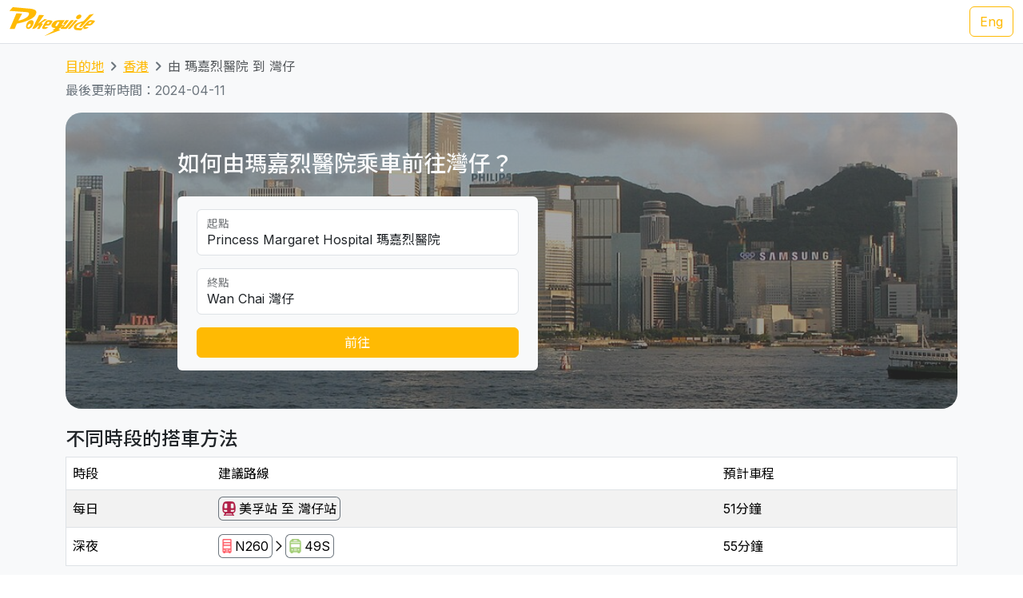

--- FILE ---
content_type: text/html; charset=UTF-8
request_url: https://transport.pokeguide.com/zh/%E9%A6%99%E6%B8%AF/navigate/%E7%91%AA%E5%98%89%E7%83%88%E9%86%AB%E9%99%A2/%E7%81%A3%E4%BB%94
body_size: 15226
content:
<!doctype html><html lang="zh"><head><meta charset="utf-8"/><meta http-equiv="x-ua-compatible" content="ie=edge"/><meta name="viewport" content="width=device-width,minimum-scale=1,initial-scale=1"/><meta property="description" content="本網站教你如何由瑪嘉烈醫院乘車前往灣仔，例如正常時段是 地鐵，深夜是 N260 九巴 + 49S 專線小巴。我們網羅不同地區的主要交通資訊，令你易於安排行程。Pokeguide 最齊全點對點交通搜尋，包括巴士、地鐵、小巴、渡輪和免費接駁巴士等公共交通工具，並提供AI實時到站時間。Pokeguide 會推介最快地鐵車廂車門位置，及使用超簡易方便AR相機導航令你於路面也不會迷路！"/><meta property="og:description" content="本網站教你如何由瑪嘉烈醫院乘車前往灣仔，例如正常時段是 地鐵，深夜是 N260 九巴 + 49S 專線小巴。我們網羅不同地區的主要交通資訊，令你易於安排行程。Pokeguide 最齊全點對點交通搜尋，包括巴士、地鐵、小巴、渡輪和免費接駁巴士等公共交通工具，並提供AI實時到站時間。Pokeguide 會推介最快地鐵車廂車門位置，及使用超簡易方便AR相機導航令你於路面也不會迷路！"/><meta property="og:type" content="article"/><meta property="og:url" content="/"/><meta property="og:site_name" content="Pokeguide"/><meta property="og:locale" content="zh"/><meta property="al:ios:url" content="pokeguide://?start_lat=22.3408&amp;start_lng=114.13466&amp;start_place_name=%E7%91%AA%E5%98%89%E7%83%88%E9%86%AB%E9%99%A2&amp;end_lat=22.277652&amp;end_lng=114.173288&amp;end_place_name=%E7%81%A3%E4%BB%94&amp;action=navigate&amp;mode=start_end&amp;city_code=hk"><meta property="al:ios:app_store_id" content="1007055917"><meta property="al:ios:app_name" content="Pokeguide"><meta property="al:android:url" content="pokeguide://?start_lat=22.3408&amp;start_lng=114.13466&amp;start_place_name=%E7%91%AA%E5%98%89%E7%83%88%E9%86%AB%E9%99%A2&amp;end_lat=22.277652&amp;end_lng=114.173288&amp;end_place_name=%E7%81%A3%E4%BB%94&amp;action=navigate&amp;mode=start_end&amp;city_code=hk"><meta property="al:android:package" content="com.pokeguide.pokeguide"><meta property="al:android:app_name" content="Pokeguide"><meta name="keywords" content="香港, 由 瑪嘉烈醫院 到 灣仔 交通, 導航, 實時到站時間, 地鐵, 巴士, 專線小巴, 紅Van, 輕鐵, 纜車, 山頂纜車, 電車, 接駁巴士, 免費穿梭巴士, 穿梭巴士, 渡輪, 九巴, 城巴, 新巴, 昂坪360, navigation, real-time ETA, MTR, bus, green minibus, red van, light rail, cable car, peak tram, tram, shuttle, shuttle bus, free shuttle bus, ferry, kmb, citybus, nwfb, bravo bus, ngong ping 360"/><meta name="og:keywords" content="香港, 由 瑪嘉烈醫院 到 灣仔 交通, 導航, 實時到站時間, 地鐵, 巴士, 專線小巴, 紅Van, 輕鐵, 纜車, 山頂纜車, 電車, 接駁巴士, 免費穿梭巴士, 穿梭巴士, 渡輪, 九巴, 城巴, 新巴, 昂坪360, navigation, real-time ETA, MTR, bus, green minibus, red van, light rail, cable car, peak tram, tram, shuttle, shuttle bus, free shuttle bus, ferry, kmb, citybus, nwfb, bravo bus, ngong ping 360"/><script>(function(w,d,s,l,i){w[l]=w[l]||[];w[l].push({'gtm.start': new Date().getTime(),event:'gtm.js'});var f=d.getElementsByTagName(s)[0], j=d.createElement(s),dl=l!='dataLayer'?'&l='+l:'';j.async=true;j.src='https://www.googletagmanager.com/gtm.js?id='+i+dl;f.parentNode.insertBefore(j,f); })(window,document,'script','dataLayer','GTM-THFR3RJ');</script><link rel="canonical" href="/zh/%E9%A6%99%E6%B8%AF/navigate/%E7%91%AA%E5%98%89%E7%83%88%E9%86%AB%E9%99%A2/%E7%81%A3%E4%BB%94"><link rel="alternate" href="/en/hong_kong/navigate/princess-margaret-hospital/wan-chai" hreflang="en"><script type="application/ld+json">{"@context":"https://schema.org","@type":"BreadcrumbList","itemListElement":[{"@type":"ListItem","position":1,"name":"目的地","item":"https://transport.pokeguide.com/zh"},{"@type":"ListItem","position":2,"name":"香港","item":"https://transport.pokeguide.com/zh/%E9%A6%99%E6%B8%AF"},{"@type":"ListItem","position":3,"name":"由 瑪嘉烈醫院 到 灣仔","item":"https://transport.pokeguide.com/zh/%E9%A6%99%E6%B8%AF/navigate/%E7%91%AA%E5%98%89%E7%83%88%E9%86%AB%E9%99%A2/%E7%81%A3%E4%BB%94"}]}</script><link rel="icon" href="https://transport.pokeguide.com/img/appiconset/app_icon_60.png" sizes="60x60" /><link rel="icon" href="https://transport.pokeguide.com/img/appiconset/app_icon_120.png" sizes="120x120" /><link rel="icon" href="https://transport.pokeguide.com/img/appiconset/app_icon_180.png" sizes="180x180" /><link rel="apple-touch-icon" sizes="180x180" href="https://transport.pokeguide.com/img/appiconset/app_icon_180.png" /><link rel="shortcut icon" href="https://transport.pokeguide.com/favicon.ico" type="image/x-icon" /><link rel="preconnect" href="https://fonts.googleapis.com"><link rel="preconnect" href="https://fonts.gstatic.com" crossorigin><link href="https://fonts.googleapis.com/css2?family=Inter:wght@300;400;500;600;700;800;900&display=swap" rel="stylesheet"><link href="https://fonts.googleapis.com/css2?family=Noto+Sans+HK:wght@100;300;400;500;700;900&display=swap" rel="stylesheet"><meta property="og:title" content="Pokeguide | 由 瑪嘉烈醫院 到 灣仔 的交通" /><title>Pokeguide | 由 瑪嘉烈醫院 到 灣仔 的交通</title><link href="/storage/css/bootstrap.min.css" rel="stylesheet"><link rel="stylesheet" href="https://cdn.jsdelivr.net/npm/swiper@11/swiper-bundle.min.css" /><link href="/storage/css/app.css" rel="stylesheet"><style> :root{--pg-B42249: invert(17%) sepia(75%) saturate(2633%) hue-rotate(324deg) brightness(98%) contrast(94%);--pg-FF5F69: invert(54%) sepia(43%) saturate(2035%) hue-rotate(317deg) brightness(96%) contrast(108%);--pg-92D685: invert(100%) sepia(15%) saturate(6835%) hue-rotate(29deg) brightness(101%) contrast(61%);}* { --bs-border-radius: 0.375rem !important; }</style><link rel="stylesheet" href="https://unpkg.com/leaflet@1.9.4/dist/leaflet.css" integrity="sha256-p4NxAoJBhIIN+hmNHrzRCf9tD/miZyoHS5obTRR9BMY=" crossorigin=""/><script src="https://unpkg.com/leaflet@1.9.4/dist/leaflet.js" integrity="sha256-20nQCchB9co0qIjJZRGuk2/Z9VM+kNiyxNV1lvTlZBo=" crossorigin=""></script></head><body><noscript><iframe src="https://www.googletagmanager.com/ns.html?id=GTM-THFR3RJ" height="0" width="0" style="display:none;visibility:hidden"></iframe></noscript><header class="navbar navbar-expand-lg navbar-dark sticky-top border-bottom"><nav class="container-xxl flex-wrap flex-lg-nowrap" aria-label="Main navigation"><a class="navbar-brand p-0 me-0 me-lg-2" href="/" aria-label="Pokeguide"><img src="/storage/img/pokeguide_logo.svg" alt="Pokeguide" height="36" width="107" /></a><div class="d-flex"><a href="/en/hong_kong/navigate/princess-margaret-hospital/wan-chai" class="btn btn-outline-warning">Eng</a></div></nav></header><div class="bg-light"><div class="container pb-4"><nav aria-label="breadcrumb" class="pt-3"><ol class="breadcrumb"><li class="breadcrumb-item text-secondary"><a href="/zh">目的地</a></li><li class="breadcrumb-item text-secondary"><a href="/zh/%E9%A6%99%E6%B8%AF">香港</a></li><li class="breadcrumb-item active" aria-current="page">由 瑪嘉烈醫院 到 灣仔</li></ol></nav><p class="text-secondary">最後更新時間：2024-04-11</p><div class="d-flex flex-column flex-md-row justify-content-center align-items-center mt-2 top-image w-100 px-5 px-md-3 py-5" style="background-image: linear-gradient(360deg, rgba(61, 61, 61, 0.5),rgba(97, 97, 97, 0.5)),url(/storage/img/hk/transport_poi/1658.png);"><div class="col-12 col-md-5 col-lg-5 d-flex flex-column rounded-2"><h3 class="text-center text-md-start text-light fw-medium mb-4">如何由瑪嘉烈醫院乘車前往灣仔？</h3><div class="bg-light w-100 rounded-2 px-4 py-3"><div class="form-floating mb-3"><input type="search" class="form-control" id="startLocation" value="Princess Margaret Hospital 瑪嘉烈醫院" list="pois"><label for="startLocation">起點</label></div><div class="form-floating mb-3"><input type="search" class="form-control" id="endLocation" value="Wan Chai 灣仔" list="pois"><label for="endLocation">終點</label></div><datalist id="pois"><option value="Kennedy Town 堅尼地城" slug="堅尼地城"></option><option value="The University of Hong Kong 香港大學" slug="香港大學"></option><option value="Shek Tong Tsui 石塘咀" slug="石塘咀"></option><option value="Sai Wan/Sai Ying Pun 西環/西營盤" slug="西環-西營盤"></option><option value="Mid-Levels West 西半山" slug="西半山"></option><option value="Tung Wah Hospital 東華醫院" slug="東華醫院"></option><option value="Sheung Wan 上環" slug="上環"></option><option value="Central 中環" slug="中環"></option><option value="Central Mid-Levels 中環半山" slug="中環半山"></option><option value="Victoria Peak 山頂/太平山" slug="山頂-太平山"></option><option value="Admiralty/Tamar 金鐘/添馬" slug="金鐘-添馬"></option><option value="Wan Chai 灣仔" slug="灣仔"></option><option value="Wan Chai Pier/Exhibition Centre Station 灣仔碼頭/會展站" slug="灣仔碼頭-會展站"></option><option value="SOGO Causeway Bay 銅鑼灣崇光百貨" slug="銅鑼灣-崇光百貨"></option><option value="Happy Valley 跑馬地" slug="跑馬地"></option><option value="Tai Hang 大坑" slug="大坑"></option><option value="Tin Hau 天后" slug="天后"></option><option value="Fortress Hill 炮台山" slug="炮台山"></option><option value="North Point 北角" slug="北角"></option><option value="Braemar Hill 寶馬山" slug="寶馬山"></option><option value="Quarry Bay 鰂魚涌" slug="鰂魚涌"></option><option value="Tai Koo City 太古城" slug="太古城"></option><option value="Sai Wan Ho 西灣河" slug="西灣河"></option><option value="Shau Kei Wan 筲箕灣" slug="筲箕灣"></option><option value="Heng Fa Chuen 杏花邨" slug="杏花邨"></option><option value="Chai Wan 柴灣" slug="柴灣"></option><option value="Siu Sai Wan 小西灣" slug="小西灣"></option><option value="Queen Mary Hospital 瑪麗醫院" slug="瑪麗醫院"></option><option value="Cyberport 數碼港" slug="數碼港"></option><option value="Chi Fu Fa Yuen 置富花園" slug="置富花園"></option><option value="Wah Fu Estate 華富邨" slug="華富邨"></option><option value="Aberdeen 香港仔" slug="香港仔"></option><option value="Lei Tung Estate 利東邨" slug="利東邨"></option><option value="South Horizons 海怡半島" slug="海怡半島"></option><option value="Wong Chuk Hang 黃竹坑" slug="黃竹坑"></option><option value="Ocean Park (Main Entrance) 海洋公園 (正門)" slug="海洋公園"></option><option value="Stanley 赤柱" slug="赤柱"></option><option value="Shek O 石澳" slug="石澳"></option><option value="Jardine&#039;s Lookout 渣甸山" slug="渣甸山"></option><option value="Tsim Sha Tsui 尖沙咀" slug="尖沙咀"></option><option value="Jordan 佐敦" slug="佐敦"></option><option value="Kowloon Airport Express Station 九龍機鐵站" slug="九龍機鐵站"></option><option value="Western Harbour Tunnel 西區海底隧道" slug="西區海底隧道"></option><option value="West Kowloon Cultural Area 西九文化區" slug="西九文化區"></option><option value="West Kowloon HSR Station 西九龍高鐵站" slug="西九龍高鐵站"></option><option value="Ferry Point/Austin 渡船角/柯士甸" slug="渡船角-柯士甸"></option><option value="The Polytechnic University of Hong Kong 香港理工大學" slug="香港理工大學"></option><option value="Hung Hom Station 紅磡站" slug="紅磡站"></option><option value="Cross Harbour Tunnel 海底隧道" slug="海底隧道"></option><option value="Yau Ma Tei Station 油麻地站" slug="油麻地"></option><option value="Mong Kok 旺角" slug="旺角"></option><option value="Prince Edward Station 太子站" slug="太子站"></option><option value="Olympic Station 奧運站" slug="奧運站"></option><option value="Sham Shui Po 深水埗" slug="深水埗"></option><option value="Nam Cheong Station 南昌站" slug="南昌"></option><option value="Cheung Sha Wan Station 長沙灣站" slug="長沙灣"></option><option value="So Uk Estate 蘇屋邨" slug="蘇屋邨"></option><option value="Lai Chi Kok Station 荔枝角站" slug="荔枝角"></option><option value="Hoi Lai Estate 海麗邨" slug="海麗邨"></option><option value="Mei Foo 美孚" slug="美孚"></option><option value="Chak On Estate 澤安邨" slug="澤安邨"></option><option value="Shek Kip Mei 石硤尾" slug="石硤尾"></option><option value="Kowloon Tong Station 九龍塘站" slug="九龍塘"></option><option value="Lok Fu 樂富" slug="樂富"></option><option value="Tsui Chuk Garden 翠竹花園" slug="翠竹花園"></option><option value="Wong Tai Sin 黃大仙" slug="黃大仙"></option><option value="Kowloon Hospital 九龍醫院" slug="九龍醫院"></option><option value="Kowloon City Pier 九龍城碼頭" slug="九龍城碼頭"></option><option value="Regal Oriental Hotel 富豪東方酒店" slug="富豪東方酒店"></option><option value="Sung Wong Toi Station 宋皇臺站" slug="宋皇臺"></option><option value="Ma Tau Wai 馬頭圍" slug="馬頭圍"></option><option value="Ma Tau Kok 馬頭角" slug="馬頭角"></option><option value="To Kwa Wan Market 土瓜灣街市" slug="土瓜灣"></option><option value="Ho Man Tin Station 何文田站" slug="何文田"></option><option value="Whampoa Garden 黃埔花園" slug="黃埔花園"></option><option value="Tsz Wan Shan 慈雲山" slug="慈雲山"></option><option value="Diamond Hill Station 鑽石山站" slug="鑽石山"></option><option value="San Po Kong 新蒲崗" slug="新蒲崗"></option><option value="Kai Tak Station 啟德站" slug="啟德"></option><option value="Kai Tak Cruise Terminal 啟德郵輪碼頭" slug="啟德郵輪碼頭"></option><option value="Ngau Chi Wan/Choi Hung Station 牛池灣/彩虹站" slug="牛池灣-彩虹站"></option><option value="KITEC 九龍灣國際展貿中心" slug="九龍灣國際展貿中心"></option><option value="Megabox MegaBox" slug="megabox"></option><option value="Hong Kong Children&#039;s Hospital 香港兒童醫院" slug="香港兒童醫院"></option><option value="Kowloon Bay Station 九龍灣站" slug="九龍灣"></option><option value="Lok Wah Estate 樂華邨" slug="樂華邨"></option><option value="Ngau Tau Kok Station 牛頭角站" slug="牛頭角"></option><option value="Tsui Ping North Estate 翠屏北邨" slug="翠屏北邨"></option><option value="Tsui Ping South Estate 翠屏南邨" slug="翠屏南邨"></option><option value="Yue Man Square 裕民坊" slug="裕民坊"></option><option value="Kwun Tong Station 觀塘站" slug="觀塘"></option><option value="Laguna City 麗港城" slug="麗港城"></option><option value="Lam Tin Station 藍田站" slug="藍田"></option><option value="Eastern Harbour Crossing 東區海底隧道" slug="東區海底隧道"></option><option value="Yau Tong Station 油塘站" slug="油塘"></option><option value="Lei Yue Mun Estate 鯉魚門邨" slug="鯉魚門"></option><option value="Lam Tin Estate 藍田邨" slug="藍田邨"></option><option value="Po Tat Estate 寶達邨" slug="寶達邨"></option><option value="Sau Mau Ping 秀茂坪" slug="秀茂坪"></option><option value="On Tat Estate 安達邨" slug="安達邨"></option><option value="On Tai Estate 安泰邨" slug="安泰邨"></option><option value="Shun Lee Estate 順利邨" slug="順利邨"></option><option value="Shun Tin Estate 順天邨" slug="順天邨"></option><option value="Choi Wan Estate 彩雲邨" slug="彩雲邨"></option><option value="Choi Fuk Estate 彩福邨" slug="彩福邨"></option><option value="Tiu Keng Leng 調景嶺" slug="調景嶺"></option><option value="Tseung Kwan O Town Centre 將軍澳市中心" slug="將軍澳"></option><option value="Hang Hau 坑口" slug="坑口"></option><option value="Po Lam 寶琳" slug="寶琳"></option><option value="Chui Lam Estate 翠林邨" slug="翠林邨"></option><option value="Hong Sing Garden 康盛花園" slug="康盛花園"></option><option value="LOHAS Park 日出康城" slug="日出康城"></option><option value="Tseung Kwan O Industrial Estate 將軍澳工業邨" slug="將軍澳工業邨"></option><option value="The Hong Kong University of Science and Technology 香港科技大學" slug="香港科技大學"></option><option value="Sai Kung Town Centre 西貢市中心" slug="西貢"></option><option value="Pak Tam Chung 北潭涌" slug="北潭涌"></option><option value="Worldwide Gardens 世界花園" slug="世界花園"></option><option value="Tai Wai 大圍" slug="大圍"></option><option value="Che Kung Temple 車公廟" slug="車公廟"></option><option value="Che Kung Temple Station 車公廟站" slug="車公廟站"></option><option value="Sun Tin Wai Estate 新田圍邨" slug="新田圍邨"></option><option value="Sha Tin Wai Station 沙田圍站" slug="沙田圍"></option><option value="Shui Chuen O Estate 水泉澳邨" slug="水泉澳邨"></option><option value="Shatin Town Centre 沙田市中心" slug="沙田"></option><option value="Sha Tin Station 沙田站" slug="沙田站"></option><option value="City One Station 第一城站" slug="第一城站"></option><option value="City One Shatin 沙田第一城" slug="沙田第一城"></option><option value="The Hang Seng University of Hong Kong 香港恒生大學" slug="香港恒生大學"></option><option value="Shek Mun 石門" slug="石門"></option><option value="Fo Tan Station 火炭站" slug="火炭"></option><option value="Sha Tin Lodge 沙田山莊" slug="沙田山莊"></option><option value="Chun Yeung Estate 駿洋邨" slug="駿洋邨"></option><option value="Sui Wo Court 穗禾苑" slug="穗禾苑"></option><option value="Greenwood Terrace 華翠園" slug="華翠園"></option><option value="Kau To Shan 九肚山" slug="九肚山"></option><option value="Tai Shui Hang 大水坑" slug="大水坑"></option><option value="Heng On Station 恒安站" slug="恒安"></option><option value="Yiu On Estate 耀安邨" slug="耀安邨"></option><option value="Ma On Shan Town Centre 馬鞍山市中心" slug="馬鞍山"></option><option value="Wu Kai Sha Station 烏溪沙站" slug="烏溪沙"></option><option value="Nai Chung 泥涌" slug="泥涌"></option><option value="University Station 大學站" slug="中文大學"></option><option value="Chung Chi Gate 崇基門" slug="崇基門"></option><option value="The University Mall 百萬大道" slug="百萬大道"></option><option value="Four Pillars 四條柱" slug="四條柱"></option><option value="New Asia College 新亞書院" slug="新亞書院"></option><option value="United College 聯合書院" slug="聯合書院"></option><option value="Shaw College 逸夫書院" slug="逸夫書院"></option><option value="Lo Kwee-Seong Integrated Biomedical Building (IBMB) 羅桂祥綜合生物醫學大樓 (IBSB)" slug="ibsb"></option><option value="Yau King Lane 優景里" slug="優景里"></option><option value="Science Park Phase 1 科學園第一期" slug="科學園"></option><option value="Pak Shek Kok 白石角" slug="白石角"></option><option value="Tai Po Market Station 大埔墟站" slug="大埔墟"></option><option value="Tai Po Central 大埔中心" slug="大埔"></option><option value="Tai Po Nethersole Hospital 大埔那打素醫院" slug="大埔那打素醫院"></option><option value="Tai Po Industrial Estate Bus Terminus 大埔工業邨總站" slug="大埔工業邨"></option><option value="The Education University of Hong Kong 香港教育大學" slug="教育大學"></option><option value="Tai Wo 太和" slug="太和"></option><option value="Hong Lok Yuen 康樂園" slug="康樂園"></option><option value="Lam Tsuen 林村" slug="林村"></option><option value="Fanling Station 粉嶺站" slug="粉嶺"></option><option value="Luen Wo Market, Fanling 粉嶺聯和墟" slug="聯和墟"></option><option value="Queen&#039;s Hill 皇后山" slug="皇后山"></option><option value="Sha Tau Kok 沙頭角" slug="沙頭角"></option><option value="Northern Hospital 北區醫院" slug="北區醫院"></option><option value="Fairview Park 錦綉花園" slug="錦綉花園"></option><option value="Kam Sheung Road Station 錦上路站" slug="錦上路"></option><option value="Yuen Long Station 元朗站" slug="元朗站"></option><option value="Yuen Long Main Road 元朗大馬路" slug="元朗大馬路"></option><option value="Long Ping 朗屏" slug="朗屏"></option><option value="Yuen Long Industrial Estate 元朗工業邨" slug="元朗工業邨"></option><option value="Tin Shui Wai Station 天水圍站" slug="天水圍站"></option><option value="Tin Shui Wai Town Centre 天水圍市中心" slug="天水圍"></option><option value="Wetland Park 濕地公園" slug="濕地公園"></option><option value="Lau Fau Shan 流浮山" slug="流浮山"></option><option value="Hung Shui Kiu 洪水橋" slug="洪水橋"></option><option value="Siu Hong 兆康" slug="兆康"></option><option value="Tuen Mun Town Centre 屯門市中心" slug="屯門"></option><option value="Tuen Mun Station 屯門站" slug="屯門站"></option><option value="Shan King Estate 山景邨" slug="山景邨"></option><option value="Lung Mun Oasis 龍門居" slug="龍門居"></option><option value="Sam Shing 三聖" slug="三聖"></option><option value="Tuen Mun Swimming Pool 屯門游泳池" slug="屯門游泳池"></option><option value="Tuen Mun Pier 屯門碼頭" slug="屯門碼頭"></option><option value="Tsuen Wan West Station 荃灣西站" slug="荃灣西"></option><option value="Tsuen King Circuit 荃景圍" slug="荃景圍"></option><option value="Tsuen Wan Station 荃灣站" slug="荃灣"></option><option value="Riviera Gardens 海濱花園" slug="海濱花園"></option><option value="Tai Wo Hau Estate 大窩口邨" slug="大窩口"></option><option value="Lei Muk Shue Estate 梨木樹邨" slug="梨木樹"></option><option value="Shek Yam Estate 石蔭邨" slug="石蔭"></option><option value="Shek Lei Estate 石籬邨" slug="石籬"></option><option value="Kwai Chung Estate 葵涌邨" slug="葵涌邨"></option><option value="Kwai Hing Station 葵興站" slug="葵興站"></option><option value="Kwai Shing East 葵盛東" slug="葵盛東"></option><option value="Kwai Shing West 葵盛西" slug="葵盛西"></option><option value="Kwai Fong Station 葵芳站" slug="葵芳站"></option><option value="Lai King 荔景" slug="荔景"></option><option value="Princess Margaret Hospital (Lai King) 瑪嘉烈醫院 (荔景)" slug="瑪嘉烈醫院-荔景"></option><option value="Kwai Chung Hospital 葵涌醫院" slug="葵涌醫院"></option><option value="Princess Margaret Hospital 瑪嘉烈醫院" slug="瑪嘉烈醫院"></option><option value="Tsing Yi Station 青衣站" slug="青衣站"></option><option value="Cheung Hong Estate 長康邨" slug="長康邨"></option><option value="Mayfair Gardens 美景花園" slug="美景花園"></option><option value="Ma Wan 馬灣" slug="馬灣"></option><option value="Yan O Station 欣澳站" slug="欣澳站"></option><option value="Disneyland Resort 迪士尼" slug="迪士尼"></option><option value="Discovery Bay 愉景灣" slug="愉景灣"></option><option value="Mui Wo Pier 梅窩碼頭" slug="梅窩碼頭"></option><option value="Hei Ling Chau 喜靈洲" slug="喜靈洲"></option><option value="Ping Chau 坪洲" slug="坪洲"></option><option value="Cheung Chau 長洲" slug="長洲"></option><option value="Ngong Ping 昂坪" slug="昂坪"></option><option value="Tai O 大澳" slug="大澳"></option><option value="Tung Chung Town Centre 東涌市中心" slug="東涌市中心"></option><option value="Tung Chung East (Ying Tung Estate) 東涌東 (迎東邨)" slug="東涌東-迎東邨"></option><option value="Yat Tung Estate 逸東邨" slug="逸東邨"></option><option value="Mun Tung Estate 滿東邨" slug="滿東邨"></option><option value="HK-ZH-MC Bridge 港珠澳大橋" slug="港珠澳大橋"></option><option value="Airport Concourse 機場大堂" slug="機場"></option><option value="Yung Shue Wan, Lamma Island 南丫島榕樹灣" slug="南丫島榕樹灣"></option><option value="Sok Kwu Wan, Lamma Island 南丫島索罟灣" slug="南丫島索罟灣"></option><option value="Sheung Shui Station 上水站" slug="上水站"></option><option value="Tsat Tsz Mui 七姊妹" slug="七姊妹"></option><option value="Repulse Bay 淺水灣" slug="淺水灣"></option><option value="Lo Wu 羅湖" slug="羅湖"></option><option value="Lok Ma Chau Lookout 落馬洲瞭望台" slug="落馬洲瞭望台"></option><option value="Tai Fu Tai 大夫第" slug="大夫第"></option><option value="Chuen Lung 川龍" slug="川龍"></option></datalist><button id="navigate-button" class="btn btn-warning w-100" onclick="navigateBetweenPois()">前往</button></div></div><div id="navigate-map" class="col-11 col-md-5 col-lg-4 ms-md-4 mt-5 mt-md-0" style="aspect-ratio: 1; border-radius: 24px"></div></div><h4 class="mt-4">不同時段的搭車方法</h4><table class="table mb-0 table-striped border"><thead><tr><td>時段</td><td>建議路線</td><td>預計車程</td></tr></thead><tr><td class="align-middle">每日</td><td class="tooltip-container align-middle"><span class="align-items-stretch d-inline-block" style="font-size: 0"><span class="d-inline-block border-start border-top border-bottom border-secondary rounded-start ps-1" style="height: 30px; font-size: 16px; line-height: 28px"><span tabindex="0" data-bs-toggle="tooltip" data-bs-placement="top" title="地鐵"><img src="/img/transport_type/icon_metro.png" height="18" style="margin-bottom: 0.25rem; filter: var(--pg-B42249);" alt="地鐵"></span></span><span class="d-inline-block border-end border-top border-bottom border-secondary rounded-end px-1" style="height: 30px; font-size: 16px; line-height: 28px">美孚站 至 灣仔站</span></span></td><td class="align-middle">51分鐘</td></tr><tr><td class="align-middle">深夜</td><td class="tooltip-container align-middle"><span class="align-items-stretch d-inline-block" style="font-size: 0"><span class="d-inline-block border-start border-top border-bottom border-secondary rounded-start ps-1" style="height: 30px; font-size: 16px; line-height: 28px"><span tabindex="0" data-bs-toggle="tooltip" data-bs-placement="top" title="九巴"><img src="/img/transport_type/icon_bus.png" height="18" style="margin-bottom: 0.25rem; filter: var(--pg-FF5F69);" alt="九巴"></span></span><span class="d-inline-block border-end border-top border-bottom border-secondary rounded-end px-1" style="height: 30px; font-size: 16px; line-height: 28px">N260</span><span class="d-inline-block" style="height: 30px; font-size: 16px; line-height: 28px"><img src="/img/icon_arrow.png" alt="，然後轉乘" width="16" height="16" class="mb-1"></span><span class="d-inline-block border-start border-top border-bottom border-secondary rounded-start ps-1" style="height: 30px; font-size: 16px; line-height: 28px"><span tabindex="0" data-bs-toggle="tooltip" data-bs-placement="top" title="專線小巴"><img src="/img/transport_type/icon_minibus.png" height="18" style="margin-bottom: 0.25rem; filter: var(--pg-92D685);" alt="專線小巴"></span></span><span class="d-inline-block border-end border-top border-bottom border-secondary rounded-end px-1" style="height: 30px; font-size: 16px; line-height: 28px">49S</span></span></td><td class="align-middle">55分鐘</td></tr></table><h4 class="mt-3">香港地鐵／巴士和其他交通服務</h4><div id="operator-swiper" class="swiper d-flex flex-row align-items-center"><div id="operator-swiper-button-prev" class="swiper-button-prev"></div><div id="card-container" class="swiper-wrapper flex-fill w-100"><a class="swiper-slide d-flex flex-column align-items-center card text-reset text-decoration-none" href="https://www.mtr.com.hk/ch/customer/services/routemap_index.html"><img src="/storage/img/hk/transport_operator/14.png?w=256" class="card-img-top flex-fill card-image" alt=""><div class="card-body flex-fill w-100 d-flex flex-column align-items-center"><h5 class="card-title text-center">輕鐵</h5><p class="card-text">輕鐵（全稱輕便鐵路，前稱九廣輕鐵，《香港法例》上則稱為西北鐵路）是香港一個位於新界西北運轉的輕型鐵路系統，高速的無閉塞輕鐵系統之一，行駛於新界西的屯門區及元朗區，總長度36.15公里，68個車站。</p></div></a><a class="swiper-slide d-flex flex-column align-items-center card text-reset text-decoration-none" href="https://www.kmb.hk/"><img src="/storage/img/hk/transport_operator/11.png?w=256" class="card-img-top flex-fill card-image" alt=""><div class="card-body flex-fill w-100 d-flex flex-column align-items-center"><h5 class="card-title text-center">九巴</h5><p class="card-text">九龍巴士（一九三三）有限公司（縮寫：KMB，通稱：九巴）為載通國際控股公司旗下，是香港首兩間專營巴士公司（另一間為中華汽車），於1933年成立；主要經營九龍及新界的專營巴士服務（離島區除外），但並沒有經營來往港島範圍內的路線，唯獨港島往新界或九龍的非聯營及節日路線只有不足30條，目的地大致為元朗、上水、荃灣等地，截至2022年1月現經營402條巴士路線及共有約4000部巴士，是香港最大的專營巴士公司，同時，與龍運巴士為姊妹公司。</p></div></a><a class="swiper-slide d-flex flex-column align-items-center card text-reset text-decoration-none" href="https://www.mtr.com.hk/ch/customer/main/index.html"><img src="/storage/img/hk/transport_operator/18.png?w=256" class="card-img-top flex-fill card-image" alt=""><div class="card-body flex-fill w-100 d-flex flex-column align-items-center"><h5 class="card-title text-center">地鐵</h5><p class="card-text">香港的鐵路網絡包括九個不同的鐵路線路，涵蓋香港主要的地區和郊區。這些線路包括港島線、觀塘線、荃灣線、將軍澳線、東鐵線、屯馬線、南港島線、東涌線和機場快線。</p></div></a><a class="swiper-slide d-flex flex-column align-items-center card text-reset text-decoration-none" href="https://www.starferry.com.hk/tc/home"><img src="/storage/img/hk/transport_operator/26.png?w=256" class="card-img-top flex-fill card-image" alt=""><div class="card-body flex-fill w-100 d-flex flex-column align-items-center"><h5 class="card-title text-center">天星小輪</h5><p class="card-text">天星小輪，是香港歷史最悠久的渡海小輪公司，1898年5月1日起在維多利亞港兩岸提供服務，載客來往香港島及九龍。現時小輪設有兩條航線，分別由中環／灣仔來往尖沙咀。</p></div></a><a class="swiper-slide d-flex flex-column align-items-center card text-reset text-decoration-none" href="https://www.np360.com.hk/"><img src="/storage/img/hk/transport_operator/21.png?w=256" class="card-img-top flex-fill card-image" alt=""><div class="card-body flex-fill w-100 d-flex flex-column align-items-center"><h5 class="card-title text-center">昂坪360</h5><p class="card-text">昂坪360，是香港一個連接大嶼山東涌及昂坪的架空索道系統，包括昂坪纜車及其相關的旅遊設施昂坪市集等，其中昂坪纜車是亞洲最長的雙纜索纜車系統。</p></div></a><a class="swiper-slide d-flex flex-column align-items-center card text-reset text-decoration-none" href="https://www.citybus.com.hk/home/default.aspx?intLangID=2"><img src="/storage/img/hk/transport_operator/1.png?w=256" class="card-img-top flex-fill card-image" alt=""><div class="card-body flex-fill w-100 d-flex flex-column align-items-center"><h5 class="card-title text-center">城巴</h5><p class="card-text">城巴有限公司，是香港匯達交通服務旗下的一家巴士公司，為香港境內現時四間專營巴士公司之一，路線網絡覆蓋全港18區，並同時提供非專營巴士服務和巴士租賃服務。</p></div></a><a class="swiper-slide d-flex flex-column align-items-center card text-reset text-decoration-none" href="https://www.hktramways.com/tc/"><img src="/storage/img/hk/transport_operator/28.png?w=256" class="card-img-top flex-fill card-image" alt=""><div class="card-body flex-fill w-100 d-flex flex-column align-items-center"><h5 class="card-title text-center">電車</h5><p class="card-text">香港電車是香港的一個路面電車系統，來往香港島東區的筲箕灣至中西區的堅尼地城，另有環形支線來往跑馬地，每日平均接載18萬人次的乘客，是全球現存唯一全數採用雙層電車的電車系統及最大的服務中雙層電車車隊。</p></div></a><a class="swiper-slide d-flex flex-column align-items-center card text-reset text-decoration-none" href="https://www.thepeak.com.hk/zh-hant"><img src="/storage/img/hk/transport_operator/24.png?w=256" class="card-img-top flex-fill card-image" alt=""><div class="card-body flex-fill w-100 d-flex flex-column align-items-center"><h5 class="card-title text-center">山頂纜車</h5><p class="card-text">山頂纜車是香港開埠後第一種運作的機動公共運輸工具及亞洲第一條地面纜車，於1888年5月30日起運作至今，來往香港島中環花園道和太平山爐峰峽。</p></div></a><a class="swiper-slide d-flex flex-column align-items-center card text-reset text-decoration-none" href="https://www.sunferry.com.hk/zh"><img src="/storage/img/hk/transport_operator/5.png?w=256" class="card-img-top flex-fill card-image" alt=""><div class="card-body flex-fill w-100 d-flex flex-column align-items-center"><h5 class="card-title text-center">新渡輪</h5><p class="card-text">新渡輪服務有限公司是香港渡輪公司，於1999年11月23日成立，並於2000年1月15日接辦原本由油蔴地小輪所經營的渡輪航線，成為香港境內最大渡輪服務經營者。</p></div></a><a class="swiper-slide d-flex flex-column align-items-center card text-reset text-decoration-none" href="https://hkkf.com.hk/"><img src="/storage/img/hk/transport_operator/8.png?w=256" class="card-img-top flex-fill card-image" alt=""><div class="card-body flex-fill w-100 d-flex flex-column align-items-center"><h5 class="card-title text-center">港九小輪</h5><p class="card-text">港九小輪控股有限公司，簡稱港九小輪，是香港一家渡輪公司，主要經營來自南丫島與香港島之間的客運服務。港九小輪成立於1998年6月，由多家船務公司及船廠公司合組而成，包括：財利船廠、港洋船務、聯合船務、翠華船務、裕發海事工程、大基海事工程及羅衍瑩等。</p></div></a><a class="swiper-slide d-flex flex-column align-items-center card text-reset text-decoration-none" href="https://www.nlb.com.hk/"><img src="/storage/img/hk/transport_operator/19.png?w=256" class="card-img-top flex-fill card-image" alt=""><div class="card-body flex-fill w-100 d-flex flex-column align-items-center"><h5 class="card-title text-center">新大嶼山巴士</h5><p class="card-text">新大嶼山巴士（1973）有限公司（縮寫：NLB，簡稱：大嶼山巴士、嶼巴和新嶼巴），是香港第三間專營巴士公司，服務範圍主要於大嶼山，也經營元朗、天水圍來往深圳灣口岸的路線。</p></div></a><a class="swiper-slide d-flex flex-column align-items-center card text-reset text-decoration-none" href="http://www.pitcl.com.hk/tc/bus_service.php"><img src="/storage/img/hk/transport_operator/23.png?w=256" class="card-img-top flex-fill card-image" alt=""><div class="card-body flex-fill w-100 d-flex flex-column align-items-center"><h5 class="card-title text-center">馬灣巴士</h5><p class="card-text">珀麗灣客運有限公司負責營辦香港的離島馬灣（包括島上大型私人屋苑珀麗灣）的對外交通服務，現時共營辦4條屋邨巴士路線及兩條渡輪航線。</p></div></a><a class="swiper-slide d-flex flex-column align-items-center card text-reset text-decoration-none" href="https://www.dbcommunity.hk/icms2/template?series=344"><img src="/storage/img/hk/transport_operator/3.png?w=256" class="card-img-top flex-fill card-image" alt=""><div class="card-body flex-fill w-100 d-flex flex-column align-items-center"><h5 class="card-title text-center">愉景灣巴士</h5><p class="card-text">愉景灣巴士是香港的一間巴士公司，由愉景灣的發展商香港興業國際所屬的「愉景灣交通服務有限公司」營辦，為大嶼山愉景灣提供部分24小時區內及對外交通服務。由於作為進出愉景灣的交通要道愉景灣隧道，自通車至今一直實施交通管制，限制其他車輛通行，因此「愉景灣巴士」是唯一在愉景灣地區提供陸路公共運輸服務的機構。</p></div></a><a class="swiper-slide d-flex flex-column align-items-center card text-reset text-decoration-none" href="http://www.sunbus.com.hk/tc/"><img src="/storage/img/hk/transport_operator/27.png?w=256" class="card-img-top flex-fill card-image" alt=""><div class="card-body flex-fill w-100 d-flex flex-column align-items-center"><h5 class="card-title text-center">陽光巴士</h5><p class="card-text">陽光巴士是載通國際有限公司的附屬公司。專門提供屋村巴士、員工及學童接送專車、購物商場穿梭巴士、跨境巴士營運等各種非專營巴士服務。</p></div></a></div><div id="operator-swiper-button-next" class="swiper-button-next"></div></div><div class="app-promotion-section d-flex flex-wrap px-3 px-md-5 rounded-5 pb-4 pb-md-0 pe-lg-0"><div class="app-promotion-description col-lg-6 col-md-7 col-12 d-flex flex-column justify-content-center align-items-start align-items-md-start align-items-center text-md-start text-center pt-3"><h2 class="fw-bold">香港最佳導航應用程式</h2><p>直接用 <a href="https://www.pokeguide.com/download">Pokeguide app</a> 查如何去目的地，毋需再記以上的答案，便可以找到最齊全的點對點交通搜尋，更有AI實時到站時間。</p><button type="button" class="btn btn-dark download-app-button fw-bold" data-bs-toggle="modal" data-bs-target="#promotionModal" onclick="redirect()"> 下載應用程式 <img src="/storage/img/apple_icon.svg" width="20" height="20" alt="apple icon"><img src="/storage/img/android_icon.svg" width="20" height="20" alt="android icon"></button></div><div class="col-lg-6 col-md-5 text-center position-relative overflow-hidden d-none d-md-inline app-promotion-image-container"><img src="/storage/img/promotion1.png" class="mx-auto position-relative app-promotion-image-front" alt="app demo image"><img src="/storage/img/promotion2.png" class="d-none d-lg-inline mx-auto position-relative app-promotion-image-behind" alt="app demo image 2"></div><div class="col-12 d-sm-inline d-md-none text-center"><img src="/storage/img/promotion1.png" class="app-promotion-image" alt="app demo image"></div></div></div></div><section id="redirect-app-section" class="d-block d-md-none bg-white position-fixed bottom-0 start-0 w-100 shadow-lg border-top-0 pt-2 px-2"><div class="d-flex flex-row align-items-center w-100"><button type="button" class="btn-close" aria-label="Close" onclick="document.getElementById('redirect-app-section').remove()"></button><img src="/img/app-icon.png" alt="Pokeguide Logo" class="mx-2 app-logo"><div class="d-flex flex-column flex-fill"><p class="contact-info-col flex-fill mb-0">Pokeguide - 亞洲最強交通轉乘app，考慮巴士到站時間，如何前往目的地</p><div class="d-flex flex-row align-items-center app-review-container"><img src="/img/star_fill.svg" width="16" height="16" alt="Star" /><img src="/img/star_fill.svg" width="16" height="16" alt="Star" /><img src="/img/star_fill.svg" width="16" height="16" alt="Star" /><img src="/img/star_fill.svg" width="16" height="16" alt="Star" /><img src="/img/star_half_fill.svg" width="16" height="16" alt="Half-filled star" /><p class="contact-info-col mb-0 user-metrics"> - 500K+ 用戶</p></div></div><button onclick="redirect()" type="button" class="btn btn-warning download-app-button">前往</button></div></section><footer><div class="container-fluid footer-row pb-md-5 px-5 pt-5"><div class="d-flex flex-column flex-lg-row align-items-center align-items-md-stretch align-items-lg-start"><div class="d-flex flex-column align-items-center flex-md-row align-items-md-start col-lg-8"><div class="contact-us-col mb-1 col-md-7 col-lg-6 d-flex flex-column align-items-center align-items-md-start"><img src="/storage/img/pokeguide_logo.svg" alt="Pokeguide" height="72" width="214" /><p class="pe-3 pt-2 text-center text-md-start"><u>Pokeguide</u> 最齊全點對點交通搜尋，包括巴士、地鐵、小巴、渡輪和免費接駁巴士等公共交通工具，並提供AI實時到站時間。<u>Pokeguide</u> 會推介最快地鐵車廂車門位置，及使用超簡易方便AR相機導航令你於路面也不會迷路！</p></div><div class="contact-info-col mb-3 col-md-5 col-lg-6 d-flex flex-column align-items-center align-items-md-start"><h4>聯絡我們</h4><p class="text-center text-md-start"> Email: <a href="/cdn-cgi/l/email-protection#25554457514b405765554a4e4042504c41400b464a48"><span class="__cf_email__" data-cfemail="0e7e6f7c7a606b7c4e7e61656b697b676a6b206d6163">[email&#160;protected]</span></a><br> Facebook: <a rel="noopener noreferrer" href="https://fb.me/PokeguideHK" target="_blank">https://fb.me/PokeguideHK</a><br> Tel: <a href="tel:85236860380">+852-3686 0380</a></p></div></div><div class="d-flex flex-column flex-md-row col-lg-4"><div class="mb-3 col-md-6 d-flex flex-column align-items-center align-items-md-start app-store-col"><h4>下載app</h4><a rel="noopener noreferrer" target="_blank" class="btn btn-outline-secondary" href="https://play.google.com/store/apps/details?id=com.pokeguide.pokeguide&amp;hl=zh-TW"><img src="/storage/img/android_icon.svg" width="20" height="20" alt="android icon"> Android </a><a rel="noopener noreferrer" target="_blank" class="btn btn-outline-secondary mt-2" href="https://itunes.apple.com/hk/app/pokeguide-your-transit-guru/id1007055917?l=zh&amp;mt=8"><img src="/storage/img/apple_icon.svg" width="20" height="20" alt="apple icon"> iOS </a></div><div class="mb-3 col-md-6 d-flex flex-column align-items-center align-items-md-start social-media-col"><h4>社交媒體</h4><a rel="noopener noreferrer" target="_blank" class="btn btn-outline-secondary" href="https://www.instagram.com/pokeguidehk/?hl=zh-hk"><img src="/img/instagram.svg" width="20" height="20" alt="android icon"> Instagram </a><a rel="noopener noreferrer" target="_blank" class="btn btn-outline-secondary mt-2" href="https://www.facebook.com/PokeguideHK"><img src="/img/facebook.svg" width="20" height="20" alt="android icon"> Facebook </a></div></div></div></div><div class="d-flex flex-column align-items-center justify-content-center flex-md-row justify-content-between px-5 py-3"><p class="copyright-text">© 2026 Pokeguide - 版權所有</p><a href="https://pokeguide.com/privacy/?language=zh" class="mt-2 mt-md-0 privacy-text"><p class="p-0 m-0">私隱政策及條款</p></a></div></footer><script data-cfasync="false" src="/cdn-cgi/scripts/5c5dd728/cloudflare-static/email-decode.min.js"></script><script src="/storage/js/bootstrap.bundle.min.js"></script><script src="/storage/js/app.js"></script><script src="https://cdn.jsdelivr.net/npm/swiper@11/swiper-bundle.min.js"></script><script>!function(){var n={},e=!1;!function(e){for(var o=0,t=(e=(e||"").split(/[\&\?]/g)).length;o<t;o++)if(e[o]){var i=e[o].split("=");n[i[0]]=void 0!==n[i[0]]?[i[1]||""].concat(n[i[0]]):i[1]||""}}(window.location.search),window.document.addEventListener("visibilitychange",(function(n){e="hidden"===window.document.visibilityState||"unloaded"===window.document.visibilityState})),window.addEventListener("blur",(function(n){e=!0}));var o={queryString:n,redirect:function(n){var o=!(!n.iosApp&&!n.iosAppStore),t=/iP(hone|ad|od)/.test(navigator.userAgent),i=!!n.android,a=/Android/.test(navigator.userAgent);if(!o||!t&&a){if(i&&/Android/.test(navigator.userAgent)){var c=n.android,d="intent://"+c.host+"#Intent;scheme="+encodeURIComponent(c.scheme)+";package="+encodeURIComponent(c.package)+";"+(c.action?"action="+encodeURIComponent(c.action)+";":"")+(c.category?"category="+encodeURIComponent(c.category)+";":"")+(c.component?"component="+encodeURIComponent(c.component)+";":"")+(c.fallback?"S.browser_fallback_url="+encodeURIComponent(c.fallback)+";":"")+"end",r=document.createElement("a");document.body.appendChild(r),r.href=d,r.click?r.click():window.location=d}}else{var p=[];n.iosApp&&p.push(n.iosApp),n.iosAppStore&&p.push(n.iosAppStore),function(n){e=!1;var o=0,t=new Date;window.location=n[o++];var i=function(){n.length>o&&setTimeout((function(){e||new Date-t>3e3||(t=new Date,window.location=n[o++],i())}),10)};i()}(p)}}};window.AppRedirect=o}();
1</script><script type="text/javascript"> function redirect(){setTimeout((() => AppRedirect.redirect(JSON.parse(atob(`[base64]/[base64]`)))),500); }</script><script type="text/javascript"> document.querySelectorAll('.tooltip-container').forEach(function (e){new bootstrap.Tooltip(e, {selector: '[data-bs-toggle="tooltip"]'}); }); /* navigate stuff */ function navigateBetweenPois(){let startLocationName = document.getElementById('startLocation')?.value; let endLocationName = document.getElementById('endLocation')?.value; let allPoiChildren = document.getElementById('pois')?.children; let startSlug =""; let endSlug =""; for (const poi of allPoiChildren){if (poi.attributes.value.value === startLocationName){startSlug = poi.attributes.slug.value; }if (poi.attributes.value.value === endLocationName){endSlug = poi.attributes.slug.value; }}if (startSlug ==="" || endSlug ===""){alert("找不到地點"); return; }window.location.href = `/zh/%E9%A6%99%E6%B8%AF/navigate/${startSlug}/${endSlug}`; }/* map stuff */ document.addEventListener('DOMContentLoaded', function (){const latlngs = [ [22.3408,114.13466], [22.277652,114.173288], ]; var map = L.map('navigate-map',{zoomControl: false, dragging: false, boxZoom: false, doubleClickZoom: false, scrollWheelZoom: false, touchZoom: false, tap: false, keyboard: false, }); map.fitBounds(latlngs,{padding: [28, 28] }); /* marker icon */ let markerIcon = L.icon({ iconUrl: `/img/map_marker.png`, iconSize: [36, 36], iconAnchor: [18, 36], }); /* markers */ latlngs.forEach((latlng) => L.marker(latlng,{icon: markerIcon, interactive: false, }).addTo(map)); /* polyline */ L.polyline(latlngs,{color: '#ffffff', weight: 8, interactive: false, }).addTo(map); L.polyline(latlngs,{color: '#ffba03', weight: 6, interactive: false, }).addTo(map); /* tile layer */ L.tileLayer('https://c.basemaps.cartocdn.com/rastertiles/voyager/{z}/{x}/{y}.png',{maxZoom: 19, attribution: '&copy; <a href="http://www.openstreetmap.org/copyright">OpenStreetMap</a>' }).addTo(map); map.attributionControl.setPrefix('Pokeguide | Leaflet'); }); </script><script type="text/javascript"> document.addEventListener('DOMContentLoaded', function (){new Swiper('#operator-swiper',{initialSlide: 0, slidesPerView: 1.0, spaceBetween: 6, breakpoints: { 240: { slidesPerView: 1.2, spaceBetween: 8 }, 300: { slidesPerView: 1.4, spaceBetween: 8 }, 360: { slidesPerView: 1.6, spaceBetween: 8 }, 432: { slidesPerView: 1.8, spaceBetween: 8 }, 576: { slidesPerView: 2, spaceBetween: 10 }, 768: { slidesPerView: 3, spaceBetween: 12 }, 992: { slidesPerView: 4, spaceBetween: 16 }, 1200: { slidesPerView: 5, spaceBetween: 20 }, }, mousewheel: { forceToAxis: true }, navigation: { nextEl: '#operator-swiper-button-next', prevEl: '#operator-swiper-button-prev', }, }); });</script><script defer src="https://static.cloudflareinsights.com/beacon.min.js/vcd15cbe7772f49c399c6a5babf22c1241717689176015" integrity="sha512-ZpsOmlRQV6y907TI0dKBHq9Md29nnaEIPlkf84rnaERnq6zvWvPUqr2ft8M1aS28oN72PdrCzSjY4U6VaAw1EQ==" data-cf-beacon='{"version":"2024.11.0","token":"a458937c758b4335b4bd8f5eb7636a0c","r":1,"server_timing":{"name":{"cfCacheStatus":true,"cfEdge":true,"cfExtPri":true,"cfL4":true,"cfOrigin":true,"cfSpeedBrain":true},"location_startswith":null}}' crossorigin="anonymous"></script>
</body></html>